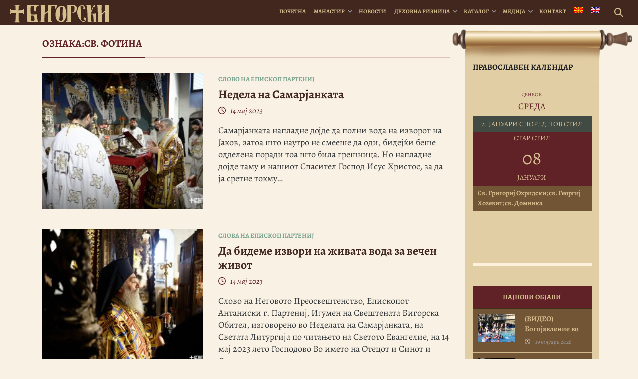

--- FILE ---
content_type: text/html; charset=UTF-8
request_url: https://bigorski.org.mk/oznaka/sveta-fotina/
body_size: 16598
content:
<!DOCTYPE html>
<html lang="mk-MK" prefix="og: https://ogp.me/ns#">
<head>
    <meta charset="UTF-8">
    <meta http-equiv="X-UA-Compatible" content="IE=edge">
    <meta name="viewport" content="width=device-width, initial-scale=1">
    <meta name="mobile-web-app-capable" content="yes">
    <meta name="apple-mobile-web-app-capable" content="yes">
    <meta name="apple-mobile-web-app-title"
          content="† Бигорски манастир - Официјална веб страница на македонскиот Христијански, Православен, Духовен, Благодатен бисер &#8211; Бигорскиот Манастир “Свети Јован Крстител“">
    <!-- Start Favicon-related data -->
    <link rel="apple-touch-icon" sizes="180x180" href="/apple-touch-icon.png">
    <link rel="icon" type="image/png" sizes="32x32" href="/favicon-32x32.png">
    <link rel="icon" type="image/png" sizes="16x16" href="/favicon-16x16.png">
    <link rel="manifest" href="/site.webmanifest">
    <link rel="mask-icon" href="/safari-pinned-tab.svg" color="#5bbad5">
    <meta name="msapplication-TileColor" content="#da532c">
    <meta name="theme-color" content="#ffffff">
    <!-- End Favicon-related data -->
    <link rel="profile" href="http://gmpg.org/xfn/11">
    <link rel="pingback" href="">
    <link rel="stylesheet" type="text/css" media="print" href="https://bigorski.org.mk/wp-content/themes/bigorski/print.css" />
    	<style>img:is([sizes="auto" i], [sizes^="auto," i]) { contain-intrinsic-size: 3000px 1500px }</style>
	<link rel="alternate" hreflang="mk" href="https://bigorski.org.mk/" />
<link rel="alternate" hreflang="en" href="https://bigorski.org.mk/en/" />
<link rel="alternate" hreflang="x-default" href="https://bigorski.org.mk/" />

<!-- Search Engine Optimization by Rank Math - https://rankmath.com/ -->
<title>Св. Фотина | † Бигорски манастир</title>
<meta name="robots" content="follow, noindex"/>
<meta property="og:locale" content="mk_MK" />
<meta property="og:type" content="article" />
<meta property="og:title" content="Св. Фотина | † Бигорски манастир" />
<meta property="og:site_name" content="† Бигорски манастир" />
<meta property="article:publisher" content="https://www.facebook.com/bigorski.manastir/" />
<meta property="fb:app_id" content="221046855358992" />
<meta name="twitter:card" content="summary_large_image" />
<meta name="twitter:title" content="Св. Фотина | † Бигорски манастир" />
<meta name="twitter:label1" content="Items" />
<meta name="twitter:data1" content="6" />
<!-- /Rank Math WordPress SEO plugin -->

<script>(()=>{"use strict";const e=[400,500,600,700,800,900],t=e=>`wprm-min-${e}`,n=e=>`wprm-max-${e}`,s=new Set,o="ResizeObserver"in window,r=o?new ResizeObserver((e=>{for(const t of e)c(t.target)})):null,i=.5/(window.devicePixelRatio||1);function c(s){const o=s.getBoundingClientRect().width||0;for(let r=0;r<e.length;r++){const c=e[r],a=o<=c+i;o>c+i?s.classList.add(t(c)):s.classList.remove(t(c)),a?s.classList.add(n(c)):s.classList.remove(n(c))}}function a(e){s.has(e)||(s.add(e),r&&r.observe(e),c(e))}!function(e=document){e.querySelectorAll(".wprm-recipe").forEach(a)}();if(new MutationObserver((e=>{for(const t of e)for(const e of t.addedNodes)e instanceof Element&&(e.matches?.(".wprm-recipe")&&a(e),e.querySelectorAll?.(".wprm-recipe").forEach(a))})).observe(document.documentElement,{childList:!0,subtree:!0}),!o){let e=0;addEventListener("resize",(()=>{e&&cancelAnimationFrame(e),e=requestAnimationFrame((()=>s.forEach(c)))}),{passive:!0})}})();</script>
<link rel='stylesheet' id='dashicons-css' href='https://bigorski.org.mk/wp-includes/css/dashicons.min.css' type='text/css' media='all' />
<link rel='stylesheet' id='post-views-counter-frontend-css' href='https://bigorski.org.mk/wp-content/plugins/post-views-counter/css/frontend.css' type='text/css' media='all' />
<link rel='stylesheet' id='wp-block-library-css' href='https://bigorski.org.mk/wp-includes/css/dist/block-library/style.min.css' type='text/css' media='all' />
<style id='classic-theme-styles-inline-css' type='text/css'>
/*! This file is auto-generated */
.wp-block-button__link{color:#fff;background-color:#32373c;border-radius:9999px;box-shadow:none;text-decoration:none;padding:calc(.667em + 2px) calc(1.333em + 2px);font-size:1.125em}.wp-block-file__button{background:#32373c;color:#fff;text-decoration:none}
</style>
<style id='document-gallery-document-gallery-block-style-inline-css' type='text/css'>
.document-gallery .document-icon{text-align:center}.document-gallery .document-icon img{border:none;margin:0 auto;max-width:100%;width:89px}.document-gallery .document-icon a{font-size:10px;line-height:12px}.document-gallery .document-icon{margin:5px 0 0}.document-gallery .document-icon .title{display:block;text-align:center}.dg-paginate-wrapper .paginate{text-align:center}.document-gallery .document-icon{box-sizing:border-box;display:inline-block;overflow:hidden;vertical-align:top;width:var(--dg-icon-width)}.document-gallery .document-icon-row{padding:0;text-align:left;width:100%}.document-gallery .descriptions.document-icon-row .document-icon{float:left;max-width:115px;padding:0 3px 0 0;width:auto}.document-gallery .descriptions.document-icon-row{margin-bottom:1em;text-align:inherit;vertical-align:middle}.document-gallery .descriptions.document-icon-row img{max-width:100%;width:65px}.document-gallery .descriptions.document-icon-row:after,.document-gallery .descriptions.document-icon-row:before{content:"";display:table}.document-gallery .descriptions.document-icon-row:after{clear:both}.document-gallery .descriptions.document-icon-row{zoom:1}

</style>
<link rel='stylesheet' id='wprm-public-css' href='https://bigorski.org.mk/wp-content/plugins/wp-recipe-maker/dist/public-legacy.css' type='text/css' media='all' />
<style id='global-styles-inline-css' type='text/css'>
:root{--wp--preset--aspect-ratio--square: 1;--wp--preset--aspect-ratio--4-3: 4/3;--wp--preset--aspect-ratio--3-4: 3/4;--wp--preset--aspect-ratio--3-2: 3/2;--wp--preset--aspect-ratio--2-3: 2/3;--wp--preset--aspect-ratio--16-9: 16/9;--wp--preset--aspect-ratio--9-16: 9/16;--wp--preset--color--black: #000000;--wp--preset--color--cyan-bluish-gray: #abb8c3;--wp--preset--color--white: #ffffff;--wp--preset--color--pale-pink: #f78da7;--wp--preset--color--vivid-red: #cf2e2e;--wp--preset--color--luminous-vivid-orange: #ff6900;--wp--preset--color--luminous-vivid-amber: #fcb900;--wp--preset--color--light-green-cyan: #7bdcb5;--wp--preset--color--vivid-green-cyan: #00d084;--wp--preset--color--pale-cyan-blue: #8ed1fc;--wp--preset--color--vivid-cyan-blue: #0693e3;--wp--preset--color--vivid-purple: #9b51e0;--wp--preset--gradient--vivid-cyan-blue-to-vivid-purple: linear-gradient(135deg,rgba(6,147,227,1) 0%,rgb(155,81,224) 100%);--wp--preset--gradient--light-green-cyan-to-vivid-green-cyan: linear-gradient(135deg,rgb(122,220,180) 0%,rgb(0,208,130) 100%);--wp--preset--gradient--luminous-vivid-amber-to-luminous-vivid-orange: linear-gradient(135deg,rgba(252,185,0,1) 0%,rgba(255,105,0,1) 100%);--wp--preset--gradient--luminous-vivid-orange-to-vivid-red: linear-gradient(135deg,rgba(255,105,0,1) 0%,rgb(207,46,46) 100%);--wp--preset--gradient--very-light-gray-to-cyan-bluish-gray: linear-gradient(135deg,rgb(238,238,238) 0%,rgb(169,184,195) 100%);--wp--preset--gradient--cool-to-warm-spectrum: linear-gradient(135deg,rgb(74,234,220) 0%,rgb(151,120,209) 20%,rgb(207,42,186) 40%,rgb(238,44,130) 60%,rgb(251,105,98) 80%,rgb(254,248,76) 100%);--wp--preset--gradient--blush-light-purple: linear-gradient(135deg,rgb(255,206,236) 0%,rgb(152,150,240) 100%);--wp--preset--gradient--blush-bordeaux: linear-gradient(135deg,rgb(254,205,165) 0%,rgb(254,45,45) 50%,rgb(107,0,62) 100%);--wp--preset--gradient--luminous-dusk: linear-gradient(135deg,rgb(255,203,112) 0%,rgb(199,81,192) 50%,rgb(65,88,208) 100%);--wp--preset--gradient--pale-ocean: linear-gradient(135deg,rgb(255,245,203) 0%,rgb(182,227,212) 50%,rgb(51,167,181) 100%);--wp--preset--gradient--electric-grass: linear-gradient(135deg,rgb(202,248,128) 0%,rgb(113,206,126) 100%);--wp--preset--gradient--midnight: linear-gradient(135deg,rgb(2,3,129) 0%,rgb(40,116,252) 100%);--wp--preset--font-size--small: 13px;--wp--preset--font-size--medium: 20px;--wp--preset--font-size--large: 36px;--wp--preset--font-size--x-large: 42px;--wp--preset--spacing--20: 0.44rem;--wp--preset--spacing--30: 0.67rem;--wp--preset--spacing--40: 1rem;--wp--preset--spacing--50: 1.5rem;--wp--preset--spacing--60: 2.25rem;--wp--preset--spacing--70: 3.38rem;--wp--preset--spacing--80: 5.06rem;--wp--preset--shadow--natural: 6px 6px 9px rgba(0, 0, 0, 0.2);--wp--preset--shadow--deep: 12px 12px 50px rgba(0, 0, 0, 0.4);--wp--preset--shadow--sharp: 6px 6px 0px rgba(0, 0, 0, 0.2);--wp--preset--shadow--outlined: 6px 6px 0px -3px rgba(255, 255, 255, 1), 6px 6px rgba(0, 0, 0, 1);--wp--preset--shadow--crisp: 6px 6px 0px rgba(0, 0, 0, 1);}:where(.is-layout-flex){gap: 0.5em;}:where(.is-layout-grid){gap: 0.5em;}body .is-layout-flex{display: flex;}.is-layout-flex{flex-wrap: wrap;align-items: center;}.is-layout-flex > :is(*, div){margin: 0;}body .is-layout-grid{display: grid;}.is-layout-grid > :is(*, div){margin: 0;}:where(.wp-block-columns.is-layout-flex){gap: 2em;}:where(.wp-block-columns.is-layout-grid){gap: 2em;}:where(.wp-block-post-template.is-layout-flex){gap: 1.25em;}:where(.wp-block-post-template.is-layout-grid){gap: 1.25em;}.has-black-color{color: var(--wp--preset--color--black) !important;}.has-cyan-bluish-gray-color{color: var(--wp--preset--color--cyan-bluish-gray) !important;}.has-white-color{color: var(--wp--preset--color--white) !important;}.has-pale-pink-color{color: var(--wp--preset--color--pale-pink) !important;}.has-vivid-red-color{color: var(--wp--preset--color--vivid-red) !important;}.has-luminous-vivid-orange-color{color: var(--wp--preset--color--luminous-vivid-orange) !important;}.has-luminous-vivid-amber-color{color: var(--wp--preset--color--luminous-vivid-amber) !important;}.has-light-green-cyan-color{color: var(--wp--preset--color--light-green-cyan) !important;}.has-vivid-green-cyan-color{color: var(--wp--preset--color--vivid-green-cyan) !important;}.has-pale-cyan-blue-color{color: var(--wp--preset--color--pale-cyan-blue) !important;}.has-vivid-cyan-blue-color{color: var(--wp--preset--color--vivid-cyan-blue) !important;}.has-vivid-purple-color{color: var(--wp--preset--color--vivid-purple) !important;}.has-black-background-color{background-color: var(--wp--preset--color--black) !important;}.has-cyan-bluish-gray-background-color{background-color: var(--wp--preset--color--cyan-bluish-gray) !important;}.has-white-background-color{background-color: var(--wp--preset--color--white) !important;}.has-pale-pink-background-color{background-color: var(--wp--preset--color--pale-pink) !important;}.has-vivid-red-background-color{background-color: var(--wp--preset--color--vivid-red) !important;}.has-luminous-vivid-orange-background-color{background-color: var(--wp--preset--color--luminous-vivid-orange) !important;}.has-luminous-vivid-amber-background-color{background-color: var(--wp--preset--color--luminous-vivid-amber) !important;}.has-light-green-cyan-background-color{background-color: var(--wp--preset--color--light-green-cyan) !important;}.has-vivid-green-cyan-background-color{background-color: var(--wp--preset--color--vivid-green-cyan) !important;}.has-pale-cyan-blue-background-color{background-color: var(--wp--preset--color--pale-cyan-blue) !important;}.has-vivid-cyan-blue-background-color{background-color: var(--wp--preset--color--vivid-cyan-blue) !important;}.has-vivid-purple-background-color{background-color: var(--wp--preset--color--vivid-purple) !important;}.has-black-border-color{border-color: var(--wp--preset--color--black) !important;}.has-cyan-bluish-gray-border-color{border-color: var(--wp--preset--color--cyan-bluish-gray) !important;}.has-white-border-color{border-color: var(--wp--preset--color--white) !important;}.has-pale-pink-border-color{border-color: var(--wp--preset--color--pale-pink) !important;}.has-vivid-red-border-color{border-color: var(--wp--preset--color--vivid-red) !important;}.has-luminous-vivid-orange-border-color{border-color: var(--wp--preset--color--luminous-vivid-orange) !important;}.has-luminous-vivid-amber-border-color{border-color: var(--wp--preset--color--luminous-vivid-amber) !important;}.has-light-green-cyan-border-color{border-color: var(--wp--preset--color--light-green-cyan) !important;}.has-vivid-green-cyan-border-color{border-color: var(--wp--preset--color--vivid-green-cyan) !important;}.has-pale-cyan-blue-border-color{border-color: var(--wp--preset--color--pale-cyan-blue) !important;}.has-vivid-cyan-blue-border-color{border-color: var(--wp--preset--color--vivid-cyan-blue) !important;}.has-vivid-purple-border-color{border-color: var(--wp--preset--color--vivid-purple) !important;}.has-vivid-cyan-blue-to-vivid-purple-gradient-background{background: var(--wp--preset--gradient--vivid-cyan-blue-to-vivid-purple) !important;}.has-light-green-cyan-to-vivid-green-cyan-gradient-background{background: var(--wp--preset--gradient--light-green-cyan-to-vivid-green-cyan) !important;}.has-luminous-vivid-amber-to-luminous-vivid-orange-gradient-background{background: var(--wp--preset--gradient--luminous-vivid-amber-to-luminous-vivid-orange) !important;}.has-luminous-vivid-orange-to-vivid-red-gradient-background{background: var(--wp--preset--gradient--luminous-vivid-orange-to-vivid-red) !important;}.has-very-light-gray-to-cyan-bluish-gray-gradient-background{background: var(--wp--preset--gradient--very-light-gray-to-cyan-bluish-gray) !important;}.has-cool-to-warm-spectrum-gradient-background{background: var(--wp--preset--gradient--cool-to-warm-spectrum) !important;}.has-blush-light-purple-gradient-background{background: var(--wp--preset--gradient--blush-light-purple) !important;}.has-blush-bordeaux-gradient-background{background: var(--wp--preset--gradient--blush-bordeaux) !important;}.has-luminous-dusk-gradient-background{background: var(--wp--preset--gradient--luminous-dusk) !important;}.has-pale-ocean-gradient-background{background: var(--wp--preset--gradient--pale-ocean) !important;}.has-electric-grass-gradient-background{background: var(--wp--preset--gradient--electric-grass) !important;}.has-midnight-gradient-background{background: var(--wp--preset--gradient--midnight) !important;}.has-small-font-size{font-size: var(--wp--preset--font-size--small) !important;}.has-medium-font-size{font-size: var(--wp--preset--font-size--medium) !important;}.has-large-font-size{font-size: var(--wp--preset--font-size--large) !important;}.has-x-large-font-size{font-size: var(--wp--preset--font-size--x-large) !important;}
:where(.wp-block-post-template.is-layout-flex){gap: 1.25em;}:where(.wp-block-post-template.is-layout-grid){gap: 1.25em;}
:where(.wp-block-columns.is-layout-flex){gap: 2em;}:where(.wp-block-columns.is-layout-grid){gap: 2em;}
:root :where(.wp-block-pullquote){font-size: 1.5em;line-height: 1.6;}
</style>
<link rel='stylesheet' id='document-gallery-css' href='https://bigorski.org.mk/wp-content/plugins/document-gallery/src/assets/css/style.min.css' type='text/css' media='all' />
<link rel='stylesheet' id='wprm-template-css' href='https://bigorski.org.mk/wp-content/plugins/wp-recipe-maker/templates/recipe/legacy/simple/simple.min.css' type='text/css' media='all' />
<link rel='stylesheet' id='wpml-menu-item-0-css' href='https://bigorski.org.mk/wp-content/plugins/sitepress-multilingual-cms/templates/language-switchers/menu-item/style.min.css' type='text/css' media='all' />
<link rel='stylesheet' id='bigorskiplugins-css' href='https://bigorski.org.mk/wp-content/themes/bigorski/css/bigorski.plugins.min.css' type='text/css' media='all' />
<link rel='stylesheet' id='bigorski-styles-css' href='https://bigorski.org.mk/wp-content/themes/bigorski/css/theme.min.css' type='text/css' media='all' />
<style type="text/css">.document-gallery .document-icon img {
    width: 220px;
}

.document-gallery .document-icon .title {
   font-size: 15px;
   padding:10px;
}</style>
		<script type="text/javascript">
			ajaxurl = typeof(ajaxurl) !== 'string' ? 'https://bigorski.org.mk/wp-admin/admin-ajax.php' : ajaxurl;
		</script>
		<script type="text/javascript" id="wpml-cookie-js-extra">
/* <![CDATA[ */
var wpml_cookies = {"wp-wpml_current_language":{"value":"mk","expires":1,"path":"\/"}};
var wpml_cookies = {"wp-wpml_current_language":{"value":"mk","expires":1,"path":"\/"}};
/* ]]> */
</script>
<script type="text/javascript" src="https://bigorski.org.mk/wp-content/plugins/sitepress-multilingual-cms/res/js/cookies/language-cookie.js" id="wpml-cookie-js" defer="defer" data-wp-strategy="defer"></script>
<script type="text/javascript" src="https://bigorski.org.mk/wp-includes/js/jquery/jquery.min.js" id="jquery-core-js"></script>
<script type="text/javascript" src="https://bigorski.org.mk/wp-includes/js/jquery/jquery-migrate.min.js" id="jquery-migrate-js"></script>
<link rel="https://api.w.org/" href="https://bigorski.org.mk/wp-json/" /><link rel="alternate" title="JSON" type="application/json" href="https://bigorski.org.mk/wp-json/wp/v2/tags/2034" /><meta name="generator" content="WPML ver:4.8.6 stt:49,1,13,34;" />
<style type="text/css"> html body .wprm-recipe-container { color: #333333; } html body .wprm-recipe-container a.wprm-recipe-print { color: #333333; } html body .wprm-recipe-container a.wprm-recipe-print:hover { color: #333333; } html body .wprm-recipe-container .wprm-recipe { background-color: #ffffff; } html body .wprm-recipe-container .wprm-recipe { border-color: #aaaaaa; } html body .wprm-recipe-container .wprm-recipe-tastefully-simple .wprm-recipe-time-container { border-color: #aaaaaa; } html body .wprm-recipe-container .wprm-recipe .wprm-color-border { border-color: #aaaaaa; } html body .wprm-recipe-container a { color: #3498db; } html body .wprm-recipe-container .wprm-recipe-tastefully-simple .wprm-recipe-name { color: #000000; } html body .wprm-recipe-container .wprm-recipe-tastefully-simple .wprm-recipe-header { color: #000000; } html body .wprm-recipe-container h1 { color: #000000; } html body .wprm-recipe-container h2 { color: #000000; } html body .wprm-recipe-container h3 { color: #000000; } html body .wprm-recipe-container h4 { color: #000000; } html body .wprm-recipe-container h5 { color: #000000; } html body .wprm-recipe-container h6 { color: #000000; } html body .wprm-recipe-container svg path { fill: #343434; } html body .wprm-recipe-container svg rect { fill: #343434; } html body .wprm-recipe-container svg polygon { stroke: #343434; } html body .wprm-recipe-container .wprm-rating-star-full svg polygon { fill: #343434; } html body .wprm-recipe-container .wprm-recipe .wprm-color-accent { background-color: #2c3e50; } html body .wprm-recipe-container .wprm-recipe .wprm-color-accent { color: #ffffff; } html body .wprm-recipe-container .wprm-recipe .wprm-color-accent a.wprm-recipe-print { color: #ffffff; } html body .wprm-recipe-container .wprm-recipe .wprm-color-accent a.wprm-recipe-print:hover { color: #ffffff; } html body .wprm-recipe-container .wprm-recipe-colorful .wprm-recipe-header { background-color: #2c3e50; } html body .wprm-recipe-container .wprm-recipe-colorful .wprm-recipe-header { color: #ffffff; } html body .wprm-recipe-container .wprm-recipe-colorful .wprm-recipe-meta > div { background-color: #3498db; } html body .wprm-recipe-container .wprm-recipe-colorful .wprm-recipe-meta > div { color: #ffffff; } html body .wprm-recipe-container .wprm-recipe-colorful .wprm-recipe-meta > div a.wprm-recipe-print { color: #ffffff; } html body .wprm-recipe-container .wprm-recipe-colorful .wprm-recipe-meta > div a.wprm-recipe-print:hover { color: #ffffff; } .wprm-rating-star svg polygon { stroke: #343434; } .wprm-rating-star.wprm-rating-star-full svg polygon { fill: #343434; } html body .wprm-recipe-container .wprm-recipe-instruction-image { text-align: left; } html body .wprm-recipe-container li.wprm-recipe-ingredient { list-style-type: disc; } html body .wprm-recipe-container li.wprm-recipe-instruction { list-style-type: decimal; } .tippy-box[data-theme~="wprm"] { background-color: #333333; color: #FFFFFF; } .tippy-box[data-theme~="wprm"][data-placement^="top"] > .tippy-arrow::before { border-top-color: #333333; } .tippy-box[data-theme~="wprm"][data-placement^="bottom"] > .tippy-arrow::before { border-bottom-color: #333333; } .tippy-box[data-theme~="wprm"][data-placement^="left"] > .tippy-arrow::before { border-left-color: #333333; } .tippy-box[data-theme~="wprm"][data-placement^="right"] > .tippy-arrow::before { border-right-color: #333333; } .tippy-box[data-theme~="wprm"] a { color: #FFFFFF; } .wprm-comment-rating svg { width: 18px !important; height: 18px !important; } img.wprm-comment-rating { width: 90px !important; height: 18px !important; } body { --comment-rating-star-color: #343434; } body { --wprm-popup-font-size: 16px; } body { --wprm-popup-background: #ffffff; } body { --wprm-popup-title: #000000; } body { --wprm-popup-content: #444444; } body { --wprm-popup-button-background: #444444; } body { --wprm-popup-button-text: #ffffff; } body { --wprm-popup-accent: #747B2D; }html body .wprm-recipe-container .wprm-recipe {
    background-color: transparent;
}

.wprm-recipe-simple h2.wprm-recipe-name{visibility:hidden; display:none;}

html body .wprm-recipe-container .wprm-recipe {
    border: none;
}
.wprm-recipe-buttons {visibility:hidden; display:none;}</style><style type="text/css">.wprm-glossary-term {color: #5A822B;text-decoration: underline;cursor: help;}</style><script type="application/ld+json">{
  "@context": "https://schema.org",
  "@graph": [
    {
      "@type": "Organization",
      "@id": "https://bigorski.org.mk/#organization",
      "name": "Бигорски Манастир Св. Јован Крстител",
      "url": "https://bigorski.org.mk/",
      "foundingDate": "1020",
      "foundingLocation": "Река, Македонија",
      "email": "info@bigorski.org.mk",
      "logo": {
        "@type": "ImageObject",
        "url": "https://bigorski.org.mk/wp-content/uploads/2022/11/bigorski-logo-websiteseo.jpg",
        "width": 600,
        "height": 600
      },
      "image": {
        "@type": "ImageObject",
        "url": "https://bigorski.org.mk/wp-content/uploads/2023/11/bigorski-monastery-in-winter-2023-2024.jpg",
        "width": 1600,
        "height": 1067
      },
      "sameAs": [
        "https://www.facebook.com/bigorski.manastir",
        "https://www.instagram.com/bigorskimanastir",
        "https://www.youtube.com/c/BigorskiManastirOfficial",
        "https://x.com/bigorski_m",
        "https://vimeo.com/user4176072",
        "https://mk.wikipedia.org/wiki/Бигорски_манастир"
      ],
      "address": {
        "@type": "PostalAddress",
        "streetAddress": "Mavrovo i Rostushe",
        "addressLocality": "Rostuse",
        "addressRegion": "Mavrovo",
        "postalCode": "1254",
        "addressCountry": "MK"
      },
      "location": {
        "@type": "Place",
        "geo": {
          "@type": "GeoCoordinates",
          "latitude": 41.6212682,
          "longitude": 20.6088584
        },
        "hasMap": "https://www.google.com/maps/search/?api=1&query=41.6212682,20.6088584"
      },
      "founder": [
        {
          "@type": "Person",
          "name": "Свети Јован Дебранин",
          "description": "Прв ктитор на Бигорскиот Манастир и Прв Охридски Архиепископ"
        },
        {
          "@type": "Person",
          "name": "Игумен Митрофан",
          "description": "Обновител на манастирската црква во 1807 година"
        }
      ],
      "employee": {
        "@type": "Person",
        "name": "Епископ Партениј",
        "jobTitle": "Игумен на Бигорскиот Манастир",
        "sameAs": "https://bigorski.org.mk/igumen/biografija"
      }
    },
    {
      "@type": "WebSite",
      "@id": "https://bigorski.org.mk/#website",
      "url": "https://bigorski.org.mk",
      "name": "Бигорски Манастир",
      "inLanguage": "mk-MK",
      "publisher": {
        "@id": "https://bigorski.org.mk/#organization"
      },
      "potentialAction": {
        "@type": "SearchAction",
        "target": "https://bigorski.org.mk/?s={search_term_string}",
        "query-input": "required name=search_term_string"
      }
    }
  ]
}
</script>
<link rel="icon" href="https://bigorski.org.mk/wp-content/uploads/2017/07/cropped-favicon-32x32.png" sizes="32x32" />
<link rel="icon" href="https://bigorski.org.mk/wp-content/uploads/2017/07/cropped-favicon-192x192.png" sizes="192x192" />
<link rel="apple-touch-icon" href="https://bigorski.org.mk/wp-content/uploads/2017/07/cropped-favicon-180x180.png" />
<meta name="msapplication-TileImage" content="https://bigorski.org.mk/wp-content/uploads/2017/07/cropped-favicon-270x270.png" />
    <script src='https://www.google.com/recaptcha/api.js' async defer></script>
        <script async src="https://www.googletagmanager.com/gtag/js?id=G-6YPBB53E7W"></script>
        
        <script>
        
        window.dataLayer = window.dataLayer || [];
        
        function gtag(){dataLayer.push(arguments);}
        
        gtag('js', new Date());
        
        gtag('config', 'G-6YPBB53E7W');
        
    </script>
</head>

<body class="archive tag-sveta-fotina tag-2034 wp-custom-logo wp-embed-responsive wp-theme-bigorski hfeed">
<div id="fb-root"></div>
<script>(function(d, s, id) {
        var js, fjs = d.getElementsByTagName(s)[0];
        if (d.getElementById(id)) return;
        js = d.createElement(s); js.id = id;
        js.src = 'https://connect.facebook.net/' + "mk_MK" + '/sdk.js#xfbml=1&version=v3.0';
        fjs.parentNode.insertBefore(js, fjs);
    }(document, 'script', 'facebook-jssdk'));</script>

<div class="hfeed site" id="page">

    <!-- ******************* The Navbar Area ******************* -->
    <div class="wrapper-fluid wrapper-navbar" id="wrapper-navbar">

        <a class="skip-link screen-reader-text sr-only" href="#content">Skip to content</a>

        <nav class="navbar navbar-dark bg-inverse site-navigation navbar-fixed-top" itemscope="itemscope"
             itemtype="http://schema.org/SiteNavigationElement"> <!-- add this later: navbar-fixed-top -->

            <div class="container-fluid" >

                <div class="navbar-header">

                    <!-- .navbar-toggle is used as the toggle for collapsed navbar content -->
                    <button class="navbar-toggler hidden-md-up pull-right" type="button" data-toggle="collapse"
                            data-target=".exCollapsingNavbar" aria-controls="exCollapsingNavbar" aria-expanded="false"
                            aria-label="Toggle navigation"></button>

                    <a class="navbar-kalendar hidden-md-up pull-right" href="https://bigorski.org.mk/kalendar"><i class="kalendar-icon"></i></a>
                                                                                
                    <!-- Site title or logo as branding in the menu -->
                                            <div itemscope itemtype="http://schema.org/Organization">
                            <a href="https://bigorski.org.mk/" class="navbar-brand custom-logo-link" rel="home" itemprop="url" title="† Бигорски манастир">
                                <img src="https://bigorski.org.mk/wp-content/themes/bigorski/assets/images/logo/logo_mk.svg" class="img-responsive" itemprop="logo"/>
                            </a>
                        </div>
                     <!-- end custom logo -->

                </div> <!-- .navbar-header -->

                <div id="exCollapsingNavbar" class="collapse navbar-collapse navbar-toggleable-sm exCollapsingNavbar">
                    <!-- Menu Fixed Container -->
<div class="menu-button">
	<button class="submit btn btn-primary float-md-right .open-menu" id="search-hover">
			<i class="fa fa-search"></i>
	</button>
</div>                    <!-- The WordPress Menu goes here -->
                    <ul id="main-menu" class="nav navbar-nav float-xs-left float-md-right"><li id="menu-item-3687" class="menu-item menu-item-type-post_type menu-item-object-page menu-item-home nav-item menu-item-3687"><a href="https://bigorski.org.mk/" class="nav-link">Почетна</a></li>
<li id="menu-item-122" class="menu-item menu-item-type-post_type menu-item-object-page menu-item-has-children nav-item menu-item-122 dropdown"><a href="#" data-toggle="dropdown" class="nav-link dropdown-toggle">Манастир <span class="caret"></span></a>
<ul class=" dropdown-menu" role="menu">
	<li id="menu-item-29" class="menu-item menu-item-type-post_type menu-item-object-page menu-item-has-children nav-item menu-item-29 dropdown-submenu"><a href="#" data-toggle="dropdown" class="nav-link nolink">За манастирот</a>
	<ul class=" dropdown-menu" role="menu">
		<li id="menu-item-23" class="menu-item menu-item-type-post_type menu-item-object-page nav-item menu-item-23"><a href="https://bigorski.org.mk/za-manastirot/istorija/" class="nav-link">Историја</a></li>
		<li id="menu-item-22" class="menu-item menu-item-type-post_type menu-item-object-page nav-item menu-item-22"><a href="https://bigorski.org.mk/za-manastirot/arhitektura/" class="nav-link">Архитектура</a></li>
		<li id="menu-item-28" class="menu-item menu-item-type-post_type menu-item-object-page nav-item menu-item-28"><a href="https://bigorski.org.mk/za-manastirot/svetinji/" class="nav-link">Светињи</a></li>
		<li id="menu-item-81667" class="menu-item menu-item-type-post_type_archive menu-item-object-chuda nav-item menu-item-81667"><a href="https://bigorski.org.mk/chuda/" class="nav-link">Чуда на Свети Јован</a></li>
	</ul>
</li>
	<li id="menu-item-35" class="menu-item menu-item-type-post_type menu-item-object-page nav-item menu-item-35"><a href="https://bigorski.org.mk/mitropolit/" class="nav-link">Митрополит</a></li>
	<li id="menu-item-34" class="menu-item menu-item-type-post_type menu-item-object-page menu-item-has-children nav-item menu-item-34 dropdown-submenu"><a href="#" data-toggle="dropdown" class="nav-link nolink">Игумен</a>
	<ul class=" dropdown-menu" role="menu">
		<li id="menu-item-137" class="menu-item menu-item-type-post_type menu-item-object-page nav-item menu-item-137"><a href="https://bigorski.org.mk/igumen/biografija/" class="nav-link">Биографија</a></li>
		<li id="menu-item-66836" class="menu-item menu-item-type-taxonomy menu-item-object-category_slova nav-item menu-item-66836"><a href="https://bigorski.org.mk/slova/episkop-partenij/" class="nav-link">Слова</a></li>
		<li id="menu-item-776" class="menu-item menu-item-type-post_type_archive menu-item-object-intervjua nav-item menu-item-776"><a href="https://bigorski.org.mk/intervjua/" class="nav-link">Интервјуа и изјави</a></li>
		<li id="menu-item-2362" class="menu-item menu-item-type-post_type menu-item-object-page nav-item menu-item-2362"><a href="https://bigorski.org.mk/igumen/stari-igumeni/" class="nav-link">Бигорските стари игумени</a></li>
	</ul>
</li>
	<li id="menu-item-131" class="menu-item menu-item-type-post_type menu-item-object-page menu-item-has-children nav-item menu-item-131 dropdown-submenu"><a href="#" data-toggle="dropdown" class="nav-link nolink">Мисија</a>
	<ul class=" dropdown-menu" role="menu">
		<li id="menu-item-151" class="menu-item menu-item-type-post_type menu-item-object-page nav-item menu-item-151"><a href="https://bigorski.org.mk/misija/opshto/" class="nav-link">Општо</a></li>
		<li id="menu-item-149" class="menu-item menu-item-type-post_type menu-item-object-page nav-item menu-item-149"><a href="https://bigorski.org.mk/misija/lechenje/" class="nav-link">Лечење</a></li>
		<li id="menu-item-150" class="menu-item menu-item-type-post_type menu-item-object-page nav-item menu-item-150"><a href="https://bigorski.org.mk/misija/milosrdna-dejnost/" class="nav-link">Милосрдна дејност</a></li>
		<li id="menu-item-148" class="menu-item menu-item-type-post_type menu-item-object-page nav-item menu-item-148"><a href="https://bigorski.org.mk/misija/letni-kampovi/" class="nav-link">Летни кампови</a></li>
		<li id="menu-item-147" class="menu-item menu-item-type-post_type menu-item-object-page nav-item menu-item-147"><a href="https://bigorski.org.mk/misija/koncerti/" class="nav-link">Концерти</a></li>
	</ul>
</li>
	<li id="menu-item-123" class="menu-item menu-item-type-post_type menu-item-object-page menu-item-has-children nav-item menu-item-123 dropdown-submenu"><a href="#" data-toggle="dropdown" class="nav-link nolink">Метоси и скитови</a>
	<ul class=" dropdown-menu" role="menu">
		<li id="menu-item-144" class="menu-item menu-item-type-post_type menu-item-object-page nav-item menu-item-144"><a href="https://bigorski.org.mk/metosi-skitovi/rajchica/" class="nav-link">Рајчица</a></li>
		<li id="menu-item-146" class="menu-item menu-item-type-post_type menu-item-object-page nav-item menu-item-146"><a href="https://bigorski.org.mk/metosi-skitovi/trebishte/" class="nav-link">Требиште</a></li>
		<li id="menu-item-145" class="menu-item menu-item-type-post_type menu-item-object-page nav-item menu-item-145"><a href="https://bigorski.org.mk/metosi-skitovi/sarovski/" class="nav-link">Саровски</a></li>
		<li id="menu-item-141" class="menu-item menu-item-type-post_type menu-item-object-page nav-item menu-item-141"><a href="https://bigorski.org.mk/metosi-skitovi/bitushe/" class="nav-link">Битуше</a></li>
		<li id="menu-item-142" class="menu-item menu-item-type-post_type menu-item-object-page nav-item menu-item-142"><a href="https://bigorski.org.mk/metosi-skitovi/manastirec/" class="nav-link">Манастирец</a></li>
		<li id="menu-item-143" class="menu-item menu-item-type-post_type menu-item-object-page nav-item menu-item-143"><a href="https://bigorski.org.mk/metosi-skitovi/nebregovo/" class="nav-link">Небрегово</a></li>
	</ul>
</li>
	<li id="menu-item-136" class="menu-item menu-item-type-post_type menu-item-object-page nav-item menu-item-136"><a href="https://bigorski.org.mk/monashko-sekojdnevie/" class="nav-link">Монашко секојдневие</a></li>
	<li id="menu-item-1182" class="menu-item menu-item-type-post_type_archive menu-item-object-recepti nav-item menu-item-1182"><a href="https://bigorski.org.mk/magernica/" class="nav-link">Магерница</a></li>
</ul>
</li>
<li id="menu-item-115" class="menu-item menu-item-type-post_type menu-item-object-page nav-item menu-item-115"><a href="https://bigorski.org.mk/novosti/" class="nav-link">Новости</a></li>
<li id="menu-item-110" class="menu-item menu-item-type-post_type menu-item-object-page menu-item-has-children nav-item menu-item-110 dropdown"><a href="#" data-toggle="dropdown" class="nav-link dropdown-toggle">Духовна ризница <span class="caret"></span></a>
<ul class=" dropdown-menu" role="menu">
	<li id="menu-item-168" class="menu-item menu-item-type-post_type menu-item-object-page nav-item menu-item-168"><a href="https://bigorski.org.mk/duhovna-riznica/knigi-za-simnuvanje/" class="nav-link">Книги за симнување</a></li>
	<li id="menu-item-81739" class="menu-item menu-item-type-post_type_archive menu-item-object-chuda nav-item menu-item-81739"><a href="https://bigorski.org.mk/chuda/" class="nav-link">Чуда на Свети Јован</a></li>
	<li id="menu-item-79930" class="menu-item menu-item-type-taxonomy menu-item-object-category_slova nav-item menu-item-79930"><a href="https://bigorski.org.mk/slova/episkop-partenij/" class="nav-link">Слова на епископ Партениј</a></li>
	<li id="menu-item-7910" class="menu-item menu-item-type-post_type_archive menu-item-object-katehizis nav-item menu-item-7910"><a href="https://bigorski.org.mk/katehizis/" class="nav-link">Катехизис</a></li>
	<li id="menu-item-781" class="menu-item menu-item-type-taxonomy menu-item-object-category_slova nav-item menu-item-781"><a href="https://bigorski.org.mk/slova/pouchni/" class="nav-link">Поучни слова</a></li>
	<li id="menu-item-106635" class="menu-item menu-item-type-taxonomy menu-item-object-category_slova nav-item menu-item-106635"><a href="https://bigorski.org.mk/slova/poslanija/" class="nav-link">Посланија</a></li>
	<li id="menu-item-7913" class="menu-item menu-item-type-post_type_archive menu-item-object-etika nav-item menu-item-7913"><a href="https://bigorski.org.mk/etika/" class="nav-link">Христијанска етика</a></li>
	<li id="menu-item-838" class="menu-item menu-item-type-post_type_archive menu-item-object-istoriski_temi nav-item menu-item-838"><a href="https://bigorski.org.mk/istoriski-temi/" class="nav-link">Историски теми</a></li>
	<li id="menu-item-7911" class="menu-item menu-item-type-post_type_archive menu-item-object-stavovi nav-item menu-item-7911"><a href="https://bigorski.org.mk/stavovi/" class="nav-link">Ставови</a></li>
	<li id="menu-item-58509" class="menu-item menu-item-type-post_type_archive menu-item-object-kolumni nav-item menu-item-58509"><a href="https://bigorski.org.mk/kolumni/" class="nav-link">Колумни</a></li>
	<li id="menu-item-780" class="menu-item menu-item-type-post_type_archive menu-item-object-detsko_katche nav-item menu-item-780"><a href="https://bigorski.org.mk/detsko-katche/" class="nav-link">Детско катче</a></li>
</ul>
</li>
<li id="menu-item-109" class="menu-item menu-item-type-post_type menu-item-object-page menu-item-has-children nav-item menu-item-109 dropdown"><a href="#" data-toggle="dropdown" class="nav-link dropdown-toggle">Каталог <span class="caret"></span></a>
<ul class=" dropdown-menu" role="menu">
	<li id="menu-item-14463" class="menu-item menu-item-type-post_type menu-item-object-page nav-item menu-item-14463"><a href="https://bigorski.org.mk/katalog/mitri/" class="nav-link">Митри</a></li>
	<li id="menu-item-14462" class="menu-item menu-item-type-post_type menu-item-object-page nav-item menu-item-14462"><a href="https://bigorski.org.mk/katalog/ikoni/" class="nav-link">Икони</a></li>
</ul>
</li>
<li id="menu-item-3788" class="menu-item menu-item-type-post_type_archive menu-item-object-medija menu-item-has-children nav-item menu-item-3788 dropdown"><a href="#" data-toggle="dropdown" class="nav-link dropdown-toggle">Медија <span class="caret"></span></a>
<ul class=" dropdown-menu" role="menu">
	<li id="menu-item-3791" class="menu-item menu-item-type-taxonomy menu-item-object-category_medija nav-item menu-item-3791"><a href="https://bigorski.org.mk/medija/foto/" class="nav-link">Фотогалерии</a></li>
	<li id="menu-item-3789" class="menu-item menu-item-type-taxonomy menu-item-object-category_medija nav-item menu-item-3789"><a href="https://bigorski.org.mk/medija/audio/" class="nav-link">Аудио</a></li>
	<li id="menu-item-28886" class="menu-item menu-item-type-taxonomy menu-item-object-category_medija nav-item menu-item-28886"><a href="https://bigorski.org.mk/medija/video/" class="nav-link">Видео</a></li>
</ul>
</li>
<li id="menu-item-107" class="menu-item menu-item-type-post_type menu-item-object-page nav-item menu-item-107"><a href="https://bigorski.org.mk/kontakt/" class="nav-link">Контакт</a></li>
<li id="menu-item-wpml-ls-2-mk" class="menu-item wpml-ls-slot-2 wpml-ls-item wpml-ls-item-mk wpml-ls-current-language wpml-ls-menu-item wpml-ls-first-item menu-item-type-wpml_ls_menu_item menu-item-object-wpml_ls_menu_item nav-item menu-item-wpml-ls-2-mk"><a title="
                                    &lt;img
            class=&quot;wpml-ls-flag&quot;
            src=&quot;https://bigorski.org.mk/wp-content/plugins/sitepress-multilingual-cms/res/flags/mk.png&quot;
            alt=&quot;македонски&quot;
            width=18
            height=12
    /&gt;" href="https://bigorski.org.mk/" class="nav-link" role="menuitem"><img
            class="wpml-ls-flag"
            src="https://bigorski.org.mk/wp-content/plugins/sitepress-multilingual-cms/res/flags/mk.png"
            alt="македонски"
            width=18
            height=12
    /></a></li>
<li id="menu-item-wpml-ls-2-en" class="menu-item wpml-ls-slot-2 wpml-ls-item wpml-ls-item-en wpml-ls-menu-item wpml-ls-last-item menu-item-type-wpml_ls_menu_item menu-item-object-wpml_ls_menu_item nav-item menu-item-wpml-ls-2-en"><a title="
                                    &lt;img
            class=&quot;wpml-ls-flag&quot;
            src=&quot;https://bigorski.org.mk/wp-content/plugins/sitepress-multilingual-cms/res/flags/en.png&quot;
            alt=&quot;English&quot;
            width=18
            height=12
    /&gt;" href="https://bigorski.org.mk/en/" class="nav-link" aria-label="Switch to English" role="menuitem"><img
            class="wpml-ls-flag"
            src="https://bigorski.org.mk/wp-content/plugins/sitepress-multilingual-cms/res/flags/en.png"
            alt="English"
            width=18
            height=12
    /></a></li>
</ul>
                    <div class="search-content">

                        <form method="get" id="searchform" action="https://bigorski.org.mk/" role="search" class="form-inline hidden-md-up"><!--   float-md-right"> -->
                            <input class="field form-control" id="s" name="s" type="text" placeholder="Пребарувај">

                            <div class="menu-button">

                                <button class="submit btn btn-primary" id="searchsubmit" type="submit"><i class="fa fa-search"></i></button>

                            </div>

                        </form>
                    </div>

                </div> <!-- .collapse -->

            </div> <!-- .container -->

        </nav><!-- .site-navigation -->

    </div><!-- .wrapper-navbar end -->
<div class="wrapper" id="page-bigorski-wrapper">

    <div class="container-fluid" id="content" tabindex="-1">

        <section class="page-block-wrapper row">

            
            <div class="col-md-12 col-lg-9 content-area" id="primary">

                <main class="site-main" id="main" role="main">

                    <!-- block content -->
                    <div class="block-content2">

                        <!-- article box -->
                        <div class="article-box">

                            
                                <div class="title-section">
                                    <h2><span>Ознака:Св. Фотина</span></h2>
                                </div>

                                
                                    <div class="news-post article-post">
                                        <div class="row">
                                            <div class="col-xs-5">
                                                <div class="post-gallery">
                                                    <a href="https://bigorski.org.mk/vesti/bogosluzhbi/nedela-na-samarjankata-2023/">
                                                                                                                    <img width="260" height="220" src="https://bigorski.org.mk/wp-content/uploads/2023/05/nedela-na-samarjankata-2023-026-260x220.jpg" class="attachment-bigorski-category-thumb size-bigorski-category-thumb wp-post-image" alt="" decoding="async" loading="lazy" srcset="https://bigorski.org.mk/wp-content/uploads/2023/05/nedela-na-samarjankata-2023-026-260x220.jpg 260w, https://bigorski.org.mk/wp-content/uploads/2023/05/nedela-na-samarjankata-2023-026-100x85.jpg 100w" sizes="auto, (max-width: 260px) 100vw, 260px" />                                                                                                            </a>
                                                </div>
                                            </div>
                                            <div class="col-xs-7">
                                                <div class="post-content">
                                                                                                                    <a href="slovo-na-episkop-partenij">Слово на Епископ Партениј</a>
                                                                                                                <h2><a href="https://bigorski.org.mk/vesti/bogosluzhbi/nedela-na-samarjankata-2023/" rel="bookmark" title="Недела на Самарјанката">Недела на Самарјанката</a></h2>
                                                    <ul class="post-tags">
                                                        <li><i class="fa fa-clock-o"></i>14 мај 2023</li>
                                                    </ul>
                                                    <p class="hidden-sm-down">Самарјанката напладне дојде да полни вода на изворот на Јаков, затоа што наутро не смееше да оди, бидејќи беше одделена поради тоа што била грешница. Но напладне дојде таму и нашиот Спасител Господ Исус Христос, за да ја сретне токму&hellip;</p>
                                                </div>
                                            </div>
                                        </div>
                                    </div>

                                
                                    <div class="news-post article-post">
                                        <div class="row">
                                            <div class="col-xs-5">
                                                <div class="post-gallery">
                                                    <a href="https://bigorski.org.mk/slova/episkop-partenij/da-bideme-izvori-na-zhivata-voda-za-vechen-zhivot/">
                                                                                                                    <img width="260" height="220" src="https://bigorski.org.mk/wp-content/uploads/2023/05/nedela-na-samarjankata-2023-016-260x220.jpg" class="attachment-bigorski-category-thumb size-bigorski-category-thumb wp-post-image" alt="" decoding="async" loading="lazy" srcset="https://bigorski.org.mk/wp-content/uploads/2023/05/nedela-na-samarjankata-2023-016-260x220.jpg 260w, https://bigorski.org.mk/wp-content/uploads/2023/05/nedela-na-samarjankata-2023-016-100x85.jpg 100w" sizes="auto, (max-width: 260px) 100vw, 260px" />                                                                                                            </a>
                                                </div>
                                            </div>
                                            <div class="col-xs-7">
                                                <div class="post-content">
                                                                                                                        <a href="https://bigorski.org.mk/slova/episkop-partenij/">Слова на епископ Партениј</a>
                                                                                                                    <h2><a href="https://bigorski.org.mk/slova/episkop-partenij/da-bideme-izvori-na-zhivata-voda-za-vechen-zhivot/" rel="bookmark" title="Да бидеме извори на живата вода за вечен живот">Да бидеме извори на живата вода за вечен живот</a></h2>
                                                    <ul class="post-tags">
                                                        <li><i class="fa fa-clock-o"></i>14 мај 2023</li>
                                                    </ul>
                                                    <p class="hidden-sm-down">Слово на Неговото Преосвештенство, Епископот Антаниски г. Партениј, Игумен на Свештената Бигорска Обител, изговорено во Неделата на Самарјанката, на Светата Литургија по читањето на Светото Евангелие, на 14 мај 2023 лето Господово Во името на Отецот и Синот и Светиот&hellip;</p>
                                                </div>
                                            </div>
                                        </div>
                                    </div>

                                
                                    <div class="news-post article-post">
                                        <div class="row">
                                            <div class="col-xs-5">
                                                <div class="post-gallery">
                                                    <a href="https://bigorski.org.mk/vesti/bogosluzhbi/nedela-na-samarjankata-vo-vraneshtica/">
                                                                                                                    <img width="260" height="220" src="https://bigorski.org.mk/wp-content/uploads/2022/05/nedela-na-samarjankata-vo-vraneshtica-2022-005-260x220.jpg" class="attachment-bigorski-category-thumb size-bigorski-category-thumb wp-post-image" alt="" decoding="async" loading="lazy" srcset="https://bigorski.org.mk/wp-content/uploads/2022/05/nedela-na-samarjankata-vo-vraneshtica-2022-005-260x220.jpg 260w, https://bigorski.org.mk/wp-content/uploads/2022/05/nedela-na-samarjankata-vo-vraneshtica-2022-005-100x85.jpg 100w" sizes="auto, (max-width: 260px) 100vw, 260px" />                                                                                                            </a>
                                                </div>
                                            </div>
                                            <div class="col-xs-7">
                                                <div class="post-content">
                                                                                                                    <a href="slovo-na-episkop-partenij">Слово на Епископ Партениј</a>
                                                                                                                <h2><a href="https://bigorski.org.mk/vesti/bogosluzhbi/nedela-na-samarjankata-vo-vraneshtica/" rel="bookmark" title="Недела на Самарјанката во Вранештица">Недела на Самарјанката во Вранештица</a></h2>
                                                    <ul class="post-tags">
                                                        <li><i class="fa fa-clock-o"></i>22 мај 2022</li>
                                                    </ul>
                                                    <p class="hidden-sm-down">Благодатните струи од Изворот на жива вода, Кој некогаш како човек застана крај изворот на Јакова, за да ја згасне жедта Своја, денеска обилно се излеаја во селото Вранештица, во храмот на Светилникот Божји Николај. Таму нашиот Старец, Епископот г.&hellip;</p>
                                                </div>
                                            </div>
                                        </div>
                                    </div>

                                
                                    <div class="news-post article-post">
                                        <div class="row">
                                            <div class="col-xs-5">
                                                <div class="post-gallery">
                                                    <a href="https://bigorski.org.mk/slova/episkop-partenij/da-bideme-propovednici-na-svetlinata-hristova/">
                                                                                                                    <img width="260" height="220" src="https://bigorski.org.mk/wp-content/uploads/2022/05/nedela-na-samarjankata-vo-vraneshtica-slovo-episkop-partenij-260x220.jpg" class="attachment-bigorski-category-thumb size-bigorski-category-thumb wp-post-image" alt="" decoding="async" loading="lazy" srcset="https://bigorski.org.mk/wp-content/uploads/2022/05/nedela-na-samarjankata-vo-vraneshtica-slovo-episkop-partenij-260x220.jpg 260w, https://bigorski.org.mk/wp-content/uploads/2022/05/nedela-na-samarjankata-vo-vraneshtica-slovo-episkop-partenij-100x85.jpg 100w" sizes="auto, (max-width: 260px) 100vw, 260px" />                                                                                                            </a>
                                                </div>
                                            </div>
                                            <div class="col-xs-7">
                                                <div class="post-content">
                                                                                                                        <a href="https://bigorski.org.mk/slova/episkop-partenij/">Слова на епископ Партениј</a>
                                                                                                                    <h2><a href="https://bigorski.org.mk/slova/episkop-partenij/da-bideme-propovednici-na-svetlinata-hristova/" rel="bookmark" title="Да бидеме проповедници на светлината Христова">Да бидеме проповедници на светлината Христова</a></h2>
                                                    <ul class="post-tags">
                                                        <li><i class="fa fa-clock-o"></i>22 мај 2022</li>
                                                    </ul>
                                                    <p class="hidden-sm-down">Слово на Неговото Преосвештенство, Епископот Антаниски г. Партениј, изговорено во Неделата на Самарјанката, на Светата Литургија во храмот на Свети Николај во с. Вранештица, на 22 мај 2022 лето Господово Во името на Отецот и Синот и Светиот Дух! Најнапред&hellip;</p>
                                                </div>
                                            </div>
                                        </div>
                                    </div>

                                
                                    <div class="news-post article-post">
                                        <div class="row">
                                            <div class="col-xs-5">
                                                <div class="post-gallery">
                                                    <a href="https://bigorski.org.mk/vesti/bogosluzhbi/nedela-na-samarjankata/">
                                                                                                                    <img width="260" height="220" src="https://bigorski.org.mk/wp-content/uploads/2019/05/feature-image-nedela-na-samarjankata-bigorski-2019-otec-partenij-260x220.jpg" class="attachment-bigorski-category-thumb size-bigorski-category-thumb wp-post-image" alt="" decoding="async" loading="lazy" srcset="https://bigorski.org.mk/wp-content/uploads/2019/05/feature-image-nedela-na-samarjankata-bigorski-2019-otec-partenij-260x220.jpg 260w, https://bigorski.org.mk/wp-content/uploads/2019/05/feature-image-nedela-na-samarjankata-bigorski-2019-otec-partenij-100x85.jpg 100w" sizes="auto, (max-width: 260px) 100vw, 260px" />                                                                                                            </a>
                                                </div>
                                            </div>
                                            <div class="col-xs-7">
                                                <div class="post-content">
                                                                                                                    <a href="nedela-na-samarjankata">Недела на Самарјанката</a>
                                                                                                                <h2><a href="https://bigorski.org.mk/vesti/bogosluzhbi/nedela-na-samarjankata/" rel="bookmark" title="Недела на Самарјанката">Недела на Самарјанката</a></h2>
                                                    <ul class="post-tags">
                                                        <li><i class="fa fa-clock-o"></i>27 мај 2019</li>
                                                    </ul>
                                                    <p class="hidden-sm-down">Оваа недела, четврта по сеславното Воскресение, си спомнуваме за средбата на нашиот Спасител Господ Исус Христос со жената Самарјанка. За тогашните прилики овој Христов разговор со жената грешница и друговерка бил необичен, чуден, неприфатлив, бидејќи жителите на Самарија и Јудеја&hellip;</p>
                                                </div>
                                            </div>
                                        </div>
                                    </div>

                                
                                    <div class="news-post article-post">
                                        <div class="row">
                                            <div class="col-xs-5">
                                                <div class="post-gallery">
                                                    <a href="https://bigorski.org.mk/slova/arhimandrit-partenij/zhedniot-bog/">
                                                                                                                    <img width="260" height="220" src="https://bigorski.org.mk/wp-content/uploads/2019/05/feature-image-nedela-na-samarjankata-bigorski2019-arhimandrit-partenij-260x220.jpg" class="attachment-bigorski-category-thumb size-bigorski-category-thumb wp-post-image" alt="" decoding="async" loading="lazy" srcset="https://bigorski.org.mk/wp-content/uploads/2019/05/feature-image-nedela-na-samarjankata-bigorski2019-arhimandrit-partenij-260x220.jpg 260w, https://bigorski.org.mk/wp-content/uploads/2019/05/feature-image-nedela-na-samarjankata-bigorski2019-arhimandrit-partenij-100x85.jpg 100w" sizes="auto, (max-width: 260px) 100vw, 260px" />                                                                                                            </a>
                                                </div>
                                            </div>
                                            <div class="col-xs-7">
                                                <div class="post-content">
                                                                                                                        <a href="https://bigorski.org.mk/slova/arhimandrit-partenij/">Слова на архимандрит Партениј</a>
                                                                                                                    <h2><a href="https://bigorski.org.mk/slova/arhimandrit-partenij/zhedniot-bog/" rel="bookmark" title="ЖЕДНИОТ БОГ">ЖЕДНИОТ БОГ</a></h2>
                                                    <ul class="post-tags">
                                                        <li><i class="fa fa-clock-o"></i>26 мај 2019</li>
                                                    </ul>
                                                    <p class="hidden-sm-down">Слово на Неговото Високопреподобие, Архимандрит Партениј, во неделата на Самарјанката, изговорено во манастирската трпезаријата, 26 мај 2019 лето Спасителово &nbsp; Во името на Отецот и Синот и Светиот Дух! Мили мои, денес од Евангелието чувме за еден прекрасен настан, за&hellip;</p>
                                                </div>
                                            </div>
                                        </div>
                                    </div>

                                
                                                    </div>

                        <!-- End article box -->
                        <div style="text-align: center;">
                            <button style="visibility: hidden;" id="more_posts" type="button" class="btn btn-outline-primary" data-tag="sveta-fotina"></button>
                        </div>
                    </div>
                    <!-- End block content -->

                </main><!-- #main -->

            </div><!-- #primary -->
            

<div class="col-md-3 widget-area theiaStickySidebar" id="right-sidebar" role="complementary">

	<div class="svitok">
		<img src="https://bigorski.org.mk/wp-content/themes/bigorski/assets/images/decor/drven-svitok.png" alt="Дрвен свиток" width="390" height="154">
	</div>
	
	            <div class="simple-calendar">
            <div class="title-section">
                <a href="/kalendar" title="Врска до страницата на Православниот календар">
                    <h2><span>Православен календар</span></h2>
                </a>
            </div>
                        <div class="row">
                <div class="col-xs-12 today">
                    <span>Денес е</span>
                    <div>среда</div>
                </div>
                <a href="/kalendar/januari" title="Врска до страницата на денешниот празник">
                    <div class="col-xs-12 new-style">
                        <span>21 јануари Според нов стил</span>
                    </div>
                    <div class="col-xs-12 old-style">
                        <span>Стар стил</span>
                        <div class="day">08</div>
                        <div class="month">јануари</div>
                    </div>
                </a>
                <div class="col-xs-12 holiday">
                    <h2>
                                                    <a href="https://bigorski.org.mk/kalendar/januari/sv-grigorij-episkop-ohridski-sv-domnika-sv-georgij-hozevit/" title="">Св. Григoриј Oхридски; св. Гeoргиј Хoзeвит; св. Дoмника</a>
                                            </h2>
                </div>
            </div>
        </div>
            <div class="facebook-widget">
            <div class="fb-page" data-href="https://www.facebook.com/bigorski.manastir/" data-small-header="false" data-adapt-container-width="true" data-hide-cover="false" data-show-facepile="false">
                <blockquote cite="https://www.facebook.com/bigorski.manastir/" class="fb-xfbml-parse-ignore">
                    <a href="https://www.facebook.com/bigorski.manastir/">Бигорски Манастир</a>
                </blockquote>
            </div>
        </div>
            <div class="youtube-widget">
            <script src="https://apis.google.com/js/platform.js"></script>

            <div class="g-ytsubscribe" data-channelid=UCwwtXfHHTRWPcc8L0I6MMPg data-layout="full" data-count="default"></div>
        </div>
    
                <div class="tab-posts-widget single-tab">

            <ul class="nav nav-tabs" id="najnoviTab">
                <li class="nav-item">
                    <a href="/najnovo">
                        <span class="nav-link active">Најнови објави</span>
                    </a>
                </li>
            </ul>

            <div class="tab-content">
                <div class="tab-pane active" id="najnovi">
                    <ul class="list-posts">
                                                    <li>
                                <a href="https://bigorski.org.mk/vesti/bogosluzhbi/bogojavlenie-vo-rostushe-i-na-radika/">
                                                                            <img src="https://bigorski.org.mk/wp-content/uploads/2026/01/vodici-2026-085-75x75.jpg" alt="" width="75" height="75">
                                                                    </a>
                                <div class="post-content">
                                    <h2><a href="https://bigorski.org.mk/vesti/bogosluzhbi/bogojavlenie-vo-rostushe-i-na-radika/" title="(ВИДЕО) Богојавление во Ростуше и на Радика">(ВИДЕО) Богојавление во Ростуше и на Радика</a></h2>
                                    <ul class="post-tags">
                                        <li><i class="fa fa-clock-o"></i>19 јануари 2026</li>
                                    </ul>
                                </div>
                            </li>
                                                    <li>
                                <a href="https://bigorski.org.mk/vesti/bogosluzhbi/tradicionalnoto-rekansko-bdenie-vo-presret-na-bogojavlenie/">
                                                                            <img src="https://bigorski.org.mk/wp-content/uploads/2026/01/vodosvet-2026-062-75x75.jpg" alt="" width="75" height="75">
                                                                    </a>
                                <div class="post-content">
                                    <h2><a href="https://bigorski.org.mk/vesti/bogosluzhbi/tradicionalnoto-rekansko-bdenie-vo-presret-na-bogojavlenie/" title="Традиционалното реканско бдение во пресрет на Богојавление">Традиционалното реканско бдение во пресрет на Богојавление</a></h2>
                                    <ul class="post-tags">
                                        <li><i class="fa fa-clock-o"></i>18 јануари 2026</li>
                                    </ul>
                                </div>
                            </li>
                                                    <li>
                                <a href="https://bigorski.org.mk/slova/episkop-partenij/bogojavlenie-osvetuvanje-na-tvarta-i-spasenie-na-celiot-chovek/">
                                                                            <img src="https://bigorski.org.mk/wp-content/uploads/2026/01/slovo-vodosvet-2026-003-75x75.jpg" alt="" width="75" height="75">
                                                                    </a>
                                <div class="post-content">
                                    <h2><a href="https://bigorski.org.mk/slova/episkop-partenij/bogojavlenie-osvetuvanje-na-tvarta-i-spasenie-na-celiot-chovek/" title="Богојавление – осветување на тварта и спасение на целиот човек">Богојавление – осветување на тварта и спасение на целиот човек</a></h2>
                                    <ul class="post-tags">
                                        <li><i class="fa fa-clock-o"></i>18 јануари 2026</li>
                                    </ul>
                                </div>
                            </li>
                                                    <li>
                                <a href="https://bigorski.org.mk/vesti/bogosluzhbi/pochetokot-na-godinata-so-blagoslov-blagopozhelbi-i-blagodat/">
                                                                            <img src="https://bigorski.org.mk/wp-content/uploads/2026/01/vasilica-2026-056-75x75.jpg" alt="" width="75" height="75">
                                                                    </a>
                                <div class="post-content">
                                    <h2><a href="https://bigorski.org.mk/vesti/bogosluzhbi/pochetokot-na-godinata-so-blagoslov-blagopozhelbi-i-blagodat/" title="Почетокот на годината со благослов, благопожелби и благодат">Почетокот на годината со благослов, благопожелби и благодат</a></h2>
                                    <ul class="post-tags">
                                        <li><i class="fa fa-clock-o"></i>14 јануари 2026</li>
                                    </ul>
                                </div>
                            </li>
                                                    <li>
                                <a href="https://bigorski.org.mk/slova/episkop-partenij/vreme-blagoprijatno-i-den-na-spasenieto/">
                                                                            <img src="https://bigorski.org.mk/wp-content/uploads/2026/01/slovo-episkop-partenij-vasilica-2026-005-75x75.jpg" alt="" width="75" height="75">
                                                                    </a>
                                <div class="post-content">
                                    <h2><a href="https://bigorski.org.mk/slova/episkop-partenij/vreme-blagoprijatno-i-den-na-spasenieto/" title="Време благопријатно и ден на спасението">Време благопријатно и ден на спасението</a></h2>
                                    <ul class="post-tags">
                                        <li><i class="fa fa-clock-o"></i>14 јануари 2026</li>
                                    </ul>
                                </div>
                            </li>
                                                    <li>
                                <a href="https://bigorski.org.mk/vesti/soopshtenija/soopshtenie-za-bogojavlenie/">
                                                                            <img src="https://bigorski.org.mk/wp-content/uploads/2020/01/vodici-2015-75x75.jpg" alt="" width="75" height="75">
                                                                    </a>
                                <div class="post-content">
                                    <h2><a href="https://bigorski.org.mk/vesti/soopshtenija/soopshtenie-za-bogojavlenie/" title="Соопштение за Богојавление">Соопштение за Богојавление</a></h2>
                                    <ul class="post-tags">
                                        <li><i class="fa fa-clock-o"></i>12 јануари 2026</li>
                                    </ul>
                                </div>
                            </li>
                                            </ul>
                </div>
            </div>
        </div>

            <div class="tab-posts-widget single-tab">

            <ul class="nav nav-tabs" id="najchitaniTab">
                <li class="nav-item">
                    <span class="nav-link">Најчитани објави</span>
                </li>
            </ul>

            <div class="tab-content">
                <div class="tab-pane active" id="najchitani">
                    <ul class="list-posts">
                                                        <li>
                                    <a href="https://bigorski.org.mk/vesti/soopshtenija/soopshtenie-za-bogojavlenie/">
                                                                                    <img src="https://bigorski.org.mk/wp-content/uploads/2020/01/vodici-2015-75x75.jpg" alt="" width="75" height="75">
                                                                            </a>
                                    <div class="post-content">
                                        <h2><a href="https://bigorski.org.mk/vesti/soopshtenija/soopshtenie-za-bogojavlenie/" title="Соопштение за Богојавление">Соопштение за Богојавление</a></h2>
                                        <ul class="post-tags">
                                            <li><i class="fa fa-clock-o"></i>12 јануари 2026</li>
                                        </ul>
                                    </div>
                                </li>
                                                            <li>
                                    <a href="https://bigorski.org.mk/slova/episkop-partenij/bogojavlenie-osvetuvanje-na-tvarta-i-spasenie-na-celiot-chovek/">
                                                                                    <img src="https://bigorski.org.mk/wp-content/uploads/2026/01/slovo-vodosvet-2026-003-75x75.jpg" alt="" width="75" height="75">
                                                                            </a>
                                    <div class="post-content">
                                        <h2><a href="https://bigorski.org.mk/slova/episkop-partenij/bogojavlenie-osvetuvanje-na-tvarta-i-spasenie-na-celiot-chovek/" title="Богојавление – осветување на тварта и спасение на целиот човек">Богојавление – осветување на тварта и спасение на целиот човек</a></h2>
                                        <ul class="post-tags">
                                            <li><i class="fa fa-clock-o"></i>18 јануари 2026</li>
                                        </ul>
                                    </div>
                                </li>
                                                            <li>
                                    <a href="https://bigorski.org.mk/vesti/bogosluzhbi/bogojavlenie-vo-rostushe-i-na-radika/">
                                                                                    <img src="https://bigorski.org.mk/wp-content/uploads/2026/01/vodici-2026-085-75x75.jpg" alt="" width="75" height="75">
                                                                            </a>
                                    <div class="post-content">
                                        <h2><a href="https://bigorski.org.mk/vesti/bogosluzhbi/bogojavlenie-vo-rostushe-i-na-radika/" title="(ВИДЕО) Богојавление во Ростуше и на Радика">(ВИДЕО) Богојавление во Ростуше и на Радика</a></h2>
                                        <ul class="post-tags">
                                            <li><i class="fa fa-clock-o"></i>19 јануари 2026</li>
                                        </ul>
                                    </div>
                                </li>
                                                            <li>
                                    <a href="https://bigorski.org.mk/slova/episkop-partenij/vreme-blagoprijatno-i-den-na-spasenieto/">
                                                                                    <img src="https://bigorski.org.mk/wp-content/uploads/2026/01/slovo-episkop-partenij-vasilica-2026-005-75x75.jpg" alt="" width="75" height="75">
                                                                            </a>
                                    <div class="post-content">
                                        <h2><a href="https://bigorski.org.mk/slova/episkop-partenij/vreme-blagoprijatno-i-den-na-spasenieto/" title="Време благопријатно и ден на спасението">Време благопријатно и ден на спасението</a></h2>
                                        <ul class="post-tags">
                                            <li><i class="fa fa-clock-o"></i>14 јануари 2026</li>
                                        </ul>
                                    </div>
                                </li>
                                                            <li>
                                    <a href="https://bigorski.org.mk/vesti/bogosluzhbi/pochetokot-na-godinata-so-blagoslov-blagopozhelbi-i-blagodat/">
                                                                                    <img src="https://bigorski.org.mk/wp-content/uploads/2026/01/vasilica-2026-056-75x75.jpg" alt="" width="75" height="75">
                                                                            </a>
                                    <div class="post-content">
                                        <h2><a href="https://bigorski.org.mk/vesti/bogosluzhbi/pochetokot-na-godinata-so-blagoslov-blagopozhelbi-i-blagodat/" title="Почетокот на годината со благослов, благопожелби и благодат">Почетокот на годината со благослов, благопожелби и благодат</a></h2>
                                        <ul class="post-tags">
                                            <li><i class="fa fa-clock-o"></i>14 јануари 2026</li>
                                        </ul>
                                    </div>
                                </li>
                                                            <li>
                                    <a href="https://bigorski.org.mk/vesti/bogosluzhbi/tradicionalnoto-rekansko-bdenie-vo-presret-na-bogojavlenie/">
                                                                                    <img src="https://bigorski.org.mk/wp-content/uploads/2026/01/vodosvet-2026-062-75x75.jpg" alt="" width="75" height="75">
                                                                            </a>
                                    <div class="post-content">
                                        <h2><a href="https://bigorski.org.mk/vesti/bogosluzhbi/tradicionalnoto-rekansko-bdenie-vo-presret-na-bogojavlenie/" title="Традиционалното реканско бдение во пресрет на Богојавление">Традиционалното реканско бдение во пресрет на Богојавление</a></h2>
                                        <ul class="post-tags">
                                            <li><i class="fa fa-clock-o"></i>18 јануари 2026</li>
                                        </ul>
                                    </div>
                                </li>
                                                </ul>
                </div>
            </div>
        </div>
            <div class="features-slide-widget">
            <div class="title-section">
                <h2><span>Чуда на св. Јован</span></h2>
            </div>
            <div class="image-post-slider">
                <ul class="bxslider">
                                                <li>
                                <div class="news-post image-post2">
                                    <div class="post-gallery">
                                                                                    <img alt="" src="https://bigorski.org.mk/wp-content/uploads/2021/01/20.01.2021_Sobor-na-Sv.-Jovan-7-260x220.jpg">
                                                                                <div class="hover-box">
                                            <div class="inner-hover">
                                                <h2><a href="https://bigorski.org.mk/chuda/novo-chudo-vo-bigorski/" >Ново чудо во Бигорски</a></h2>
                                                <ul class="post-tags">
                                                    <li><i class="fa fa-clock-o"></i>3 февруари 2023</li>
                                                </ul>
                                            </div>
                                        </div>
                                    </div>
                                </div>
                            </li>
                                                    <li>
                                <div class="news-post image-post2">
                                    <div class="post-gallery">
                                                                                    <img alt="" src="https://bigorski.org.mk/wp-content/uploads/2022/09/sv.-јovan-krstitel-ikona-260x220.jpg">
                                                                                <div class="hover-box">
                                            <div class="inner-hover">
                                                <h2><a href="https://bigorski.org.mk/chuda/chudata-na-sveti-jovan-vo-bigorski-ne-prestanuvaat/" >Чудата на Свети Јован во Бигорски не престануваат</a></h2>
                                                <ul class="post-tags">
                                                    <li><i class="fa fa-clock-o"></i>7 септември 2022</li>
                                                </ul>
                                            </div>
                                        </div>
                                    </div>
                                </div>
                            </li>
                                                    <li>
                                <div class="news-post image-post2">
                                    <div class="post-gallery">
                                                                                    <img alt="" src="https://bigorski.org.mk/wp-content/uploads/2022/06/feature-image-sv.-jovan-krstitel-i-pretecha-zhitejna-ikona-260x220.jpg">
                                                                                <div class="hover-box">
                                            <div class="inner-hover">
                                                <h2><a href="https://bigorski.org.mk/chuda/novi-chuda-na-sveti-jovan-krstitel-vo-bigorski/" >Нови чуда на Свети Јован Крстител во Бигорски</a></h2>
                                                <ul class="post-tags">
                                                    <li><i class="fa fa-clock-o"></i>29 јуни 2022</li>
                                                </ul>
                                            </div>
                                        </div>
                                    </div>
                                </div>
                            </li>
                                        </ul>
            </div>
        </div>
    		<div class="image-link">			
			<div class="title-section">
				<h2><span>Изработка на митри</span></h2>
			</div>
			<a href="https://bigorski.org.mk/el/mitropolitis/">
				<img src="https://bigorski.org.mk/wp-content/uploads/2017/02/250x250.jpg" alt="" width="250px" height="250px">
			</a>
		</div>
			<div class="image-link">			
			<div class="title-section">
				<h2><span>Изработка на икони</span></h2>
			</div>
			<a href="https://bigorski.org.mk/el/mitropolitis/">
				<img src="https://bigorski.org.mk/wp-content/uploads/2017/04/251x250.jpg" alt="" width="250px" height="250px">
			</a>
		</div>
			<div class="title-section">
			<h2><span>Избрано видео</span></h2>
		</div>
		<div class="news-post video-post">
			<img alt="" src="https://bigorski.org.mk/wp-content/uploads/2020/09/1000-godini-svedok-na-Svetlinata.jpg">
			<a href="https://www.youtube.com/watch?v=2V6vZsDCDhs" class="video-link"><i class="fa fa-play-circle-o"></i></a>
			<div class="hover-box">
				<h2>1000 години Сведок на Светлината - Trailer</h2>
			</div>
		</div>
			<div class="social-widget">			
			<img src="https://bigorski.org.mk/wp-content/themes/bigorski/assets/images/decor/ostanete-povrzani_mk.png" alt="" width="281" height="301">
			<ul class="social-share">				
				<li>
										<a href="http://www.facebook.com/bigorski.manastir" target="_blank" class="facebook"><i class="fa fa-facebook"></i></a>
					<span class="media-tag">Фејсбук</span>
					<!-- <span class="number"></span>
					<span></span> -->
				</li>
				<li>
										<a href="https://twitter.com/bigorski_m" class="twitter"><i class="fa-brands fa-x-twitter"></i></a>
					<span class="media-tag">Твитер</span>
					<!-- <span class="number"></span>
					<span></span> -->
				</li>
				<li>
										<a href="https://www.instagram.com/bigorskimanastir/" class="instagram"><i class="fa fa-instagram"></i></a>
					<span class="media-tag">Инстаграм</span>
					<!-- <span class="number"></span>
					<span></span> -->
				</li>
				<li>
										<a href="https://www.youtube.com/c/BigorskiManastirOfficial" target="_blank" class="youtube"><i class="fa fa-youtube"></i></a>
					<span class="media-tag">Јутуб</span>
					<!-- <span class="number"></span>
					<span></span> -->
				</li>
				<li>
										<a href="https://vimeo.com/user4176072" target="_blank" class="vimeo"><i class="fa fa-vimeo"></i></a>
					<span class="media-tag">Вимео</span>
					<!-- <span class="number"></span>
					<span></span> -->
				</li>
			</ul>
		</div>
	 
		<div class="flickr-widget">
			<div class="title-section">
				<h2 style="color: #222222;"><span style="border-bottom: 1px solid #717171;">Посетителите со фотографии од Бигорски</span></h2>
			</div>					
			<ul class="flickr-list">
			    				<li><a href="https://live.staticflickr.com/4676/38611685210_556cbb95ea_b.jpg"><img src="https://live.staticflickr.com/4676/38611685210_556cbb95ea_s.jpg" alt="" width="75" height="75"></a></li>
        		    				<li><a href="https://live.staticflickr.com/4451/37436738586_797dbf90bb_b.jpg"><img src="https://live.staticflickr.com/4451/37436738586_797dbf90bb_s.jpg" alt="" width="75" height="75"></a></li>
        		    				<li><a href="https://live.staticflickr.com/3028/2959266398_7406fd60a5_b.jpg"><img src="https://live.staticflickr.com/3028/2959266398_7406fd60a5_s.jpg" alt="" width="75" height="75"></a></li>
        		    				<li><a href="https://live.staticflickr.com/65535/51110368004_c6a21deff8_b.jpg"><img src="https://live.staticflickr.com/65535/51110368004_c6a21deff8_s.jpg" alt="" width="75" height="75"></a></li>
        		    				<li><a href="https://live.staticflickr.com/3218/2959255344_92f6b5c7e5_b.jpg"><img src="https://live.staticflickr.com/3218/2959255344_92f6b5c7e5_s.jpg" alt="" width="75" height="75"></a></li>
        		    				<li><a href="https://live.staticflickr.com/3071/2959252602_b060c45657_b.jpg"><img src="https://live.staticflickr.com/3071/2959252602_b060c45657_s.jpg" alt="" width="75" height="75"></a></li>
        		    				<li><a href="https://live.staticflickr.com/65535/50500429788_0f34dd6f17_b.jpg"><img src="https://live.staticflickr.com/65535/50500429788_0f34dd6f17_s.jpg" alt="" width="75" height="75"></a></li>
        		    				<li><a href="https://live.staticflickr.com/3062/2958424471_d37dc08a9a_b.jpg"><img src="https://live.staticflickr.com/3062/2958424471_d37dc08a9a_s.jpg" alt="" width="75" height="75"></a></li>
        		    				<li><a href="https://live.staticflickr.com/5076/5849510090_c4bde2fb62_b.jpg"><img src="https://live.staticflickr.com/5076/5849510090_c4bde2fb62_s.jpg" alt="" width="75" height="75"></a></li>
        		    				<li><a href="https://live.staticflickr.com/65535/53631668993_ed29e5df6c_b.jpg"><img src="https://live.staticflickr.com/65535/53631668993_ed29e5df6c_s.jpg" alt="" width="75" height="75"></a></li>
        		    				<li><a href="https://live.staticflickr.com/4514/37206400130_0d59cf517d_b.jpg"><img src="https://live.staticflickr.com/4514/37206400130_0d59cf517d_s.jpg" alt="" width="75" height="75"></a></li>
        		    				<li><a href="https://live.staticflickr.com/3045/2959263760_2a8ab4535e_b.jpg"><img src="https://live.staticflickr.com/3045/2959263760_2a8ab4535e_s.jpg" alt="" width="75" height="75"></a></li>
        					</ul>
			<a href="https://www.flickr.com/search/?text=bigorski" target="_blank">Погледни повеќе на Фликр</a>
		</div>
					

</div><!-- #secondary -->

        </section><!-- .row -->

    </div><!-- Container end -->

</div><!-- Wrapper end -->



<div class="menu-fixed-container">	
	<div class="x-filter">
		<span></span>
		<span></span>
	</div>													

	<div class="search-content">
		<form method="get" id="searchform" action="https://bigorski.org.mk/" role="search" class="form-inline"><!--   float-md-right"> -->
			<label class="assistive-text" for="s">Што би сакале да пребарувате?</label>		
				<input class="field form-control" id="s" name="s" type="text">
				<span class="input-group-btn">
					<button class="submit btn btn-primary" id="searchsubmit" type="submit">Пребарувај</button>
				</span>		
		</form>
	</div>
</div><!-- end menu-fixed-container -->

<a href="#" class="topbutton"></a>
<footer class="wrapper" id="wrapper-footer">
	<!-- <div class=""> -->
	<div class="container">
		<div class="footer-widgets-part">
		<div class="row">
			<div class="col-md-3">
				<div class="widget text-widget">
					<h1>За нас</h1>
					<p>Манастирот е основан во далечната 1020 година од првиот Охридски Архиепископ Јован Дебранин. </p>
					<p>Посветен е на Крстителот Господов, Свети Јован, за кого самиот Господ Исус Христос рекол дека меѓу родените од жена нема поголем од него. </p>
				</div>
			</div>
			<div class="col-md-3">
				<div class="widget social-widget">
					<h1>Останете поврзани</h1>
						<ul class="social-icons">
														<li><a href="http://www.facebook.com/bigorski.manastir" class="facebook" target="_blank"><i class="fa fa-facebook"></i></a></li>
																
							<li><a href="https://twitter.com/bigorski_m" class="twitter" target="_blank"><i class="fa-brands fa-x-twitter"></i></a></li>
                                                        <li><a href="https://www.instagram.com/bigorskimanastir/" class="instagram" target="_blank"><i class="fa fa-instagram"></i></a></li>
														<li><a href="https://www.youtube.com/c/BigorskiManastirOfficial" class="youtube" target="_blank"><i class="fa fa-youtube"></i></a></li>
														<li><a href="https://vimeo.com/user4176072" class="vimeo" target="_blank"><i class="fa fa-vimeo-square"></i></a></li>
                            
						</ul>
				</div>
				<div class="widget text-widget" style="margin-top: 35px;">
					<h1>Брзи врски</h1>
					<ul class="social-icons" style="list-style: none; padding-left: 0;">
						<li><a href="https://bigorski.org.mk/vesti/bogosluzhbi">Богослужби</a></li>						<li><a href="https://bigorski.org.mk/vesti/svet">Вести од светот</a></li>						<li><a href="https://bigorski.org.mk/vesti/nastani">Настани</a></li>						<li><a href="https://bigorski.org.mk/vesti/soopshtenija">Соопштенија</a></li>						<li><a href="https://bigorski.org.mk/vesti/mediumi">Медиумите за нас</a></li>						<li class="hidden-md-up"><a href="https://bigorski.org.mk/kalendar">Календар</a></li>					</ul>
				</div>
			</div>
			<div class="col-xs-12 col-sm-10 col-md-3">
				<div class="widget flickr-widget">
					<h1>Изработка на икони</h1>
					<ul class="flickr-list">
                        						<li><a href="https://bigorski.org.mk/katalog/ikoni" class="ikona-1"></a></li>
						<li><a href="https://bigorski.org.mk/katalog/ikoni" class="ikona-2"></a></li>
						<li><a href="https://bigorski.org.mk/katalog/ikoni" class="ikona-3"></a></li>
						<li><a href="https://bigorski.org.mk/katalog/ikoni" class="ikona-4"></a></li>
						<li><a href="https://bigorski.org.mk/katalog/ikoni" class="ikona-5"></a></li>
						<li><a href="https://bigorski.org.mk/katalog/ikoni" class="ikona-6"></a></li>
						<li><a href="https://bigorski.org.mk/katalog/ikoni" class="ikona-7"></a></li>
						<li><a href="https://bigorski.org.mk/katalog/ikoni" class="ikona-8"></a></li>
						<li class="hidden-sm-down"><a href="https://bigorski.org.mk/katalog/ikoni" class="ikona-9"></a></li>
					</ul>								
				</div>
			</div>
			<div class="col-xs-12 col-sm-10 col-md-3">
				<div class="widget flickr-widget">
					<h1>Изработка на митри</h1>
					<ul class="flickr-list">
                        						<li><a href="https://bigorski.org.mk/katalog/mitri" class="mitra-1"></a></li>
						<li><a href="https://bigorski.org.mk/katalog/mitri" class="mitra-2"></a></li>
						<li><a href="https://bigorski.org.mk/katalog/mitri" class="mitra-3"></a></li>
						<li><a href="https://bigorski.org.mk/katalog/mitri" class="mitra-4"></a></li>
						<li><a href="https://bigorski.org.mk/katalog/mitri" class="mitra-5"></a></li>
						<li><a href="https://bigorski.org.mk/katalog/mitri" class="mitra-6"></a></li>
						<li><a href="https://bigorski.org.mk/katalog/mitri" class="mitra-7"></a></li>
						<li><a href="https://bigorski.org.mk/katalog/mitri" class="mitra-8"></a></li>
						<li class="hidden-sm-down"><a href="https://bigorski.org.mk/katalog/mitri" class="mitra-9"></a></li>
					</ul>							
				</div>
			</div>
		</div>
	</div>
	<div class="footer-last-line">
		<div class="row">
			<div class="col-md-12">
				<p>&copy; 2010-2026 Бигорски манастир. Сите права задржани.</p>
			</div>
		</div><!-- row end -->
	</div>
</div><!-- container end -->
</footer>
</div><!-- #page -->
<script type="speculationrules">
{"prefetch":[{"source":"document","where":{"and":[{"href_matches":"\/*"},{"not":{"href_matches":["\/wp-*.php","\/wp-admin\/*","\/wp-content\/uploads\/*","\/wp-content\/*","\/wp-content\/plugins\/*","\/wp-content\/themes\/bigorski\/*","\/*\\?(.+)"]}},{"not":{"selector_matches":"a[rel~=\"nofollow\"]"}},{"not":{"selector_matches":".no-prefetch, .no-prefetch a"}}]},"eagerness":"conservative"}]}
</script>
<script type="text/javascript" src="https://bigorski.org.mk/wp-content/plugins/document-gallery/src/assets/js/gallery.min.js" id="document-gallery-js"></script>
<script type="text/javascript" id="bigorskifulljs-js-extra">
/* <![CDATA[ */
var ajax_posts = {"ajaxurl":"https:\/\/bigorski.org.mk\/wp-admin\/admin-ajax.php","noposts":"\u041d\u0435 \u0441\u0435 \u043f\u0440\u043e\u043d\u0430\u0458\u0434\u0435\u043d\u0438 \u043f\u043e\u0441\u0442\u0430\u0440\u0438 \u043e\u0431\u0458\u0430\u0432\u0438"};
var ajaxpagination = {"ajaxurl":"https:\/\/bigorski.org.mk\/wp-admin\/admin-ajax.php","query_vars":"{\"tag\":\"sveta-fotina\"}"};
var ajax_video_pagination = {"ajaxurl":"https:\/\/bigorski.org.mk\/wp-admin\/admin-ajax.php","query_vars":"{\"tag\":\"sveta-fotina\"}"};
var ajax_year_posts = {"ajaxurl":"https:\/\/bigorski.org.mk\/wp-admin\/admin-ajax.php","noposts":"\u041d\u0435 \u0441\u0435 \u043f\u0440\u043e\u043d\u0430\u0458\u0434\u0435\u043d\u0438 \u043f\u043e\u0441\u0442\u0430\u0440\u0438 \u043e\u0431\u0458\u0430\u0432\u0438"};
var ajax_videos = {"ajaxurl":"https:\/\/bigorski.org.mk\/wp-admin\/admin-ajax.php","noposts":"\u041d\u0435 \u0441\u0435 \u043f\u0440\u043e\u043d\u0430\u0458\u0434\u0435\u043d\u0438 \u0432\u0438\u0434\u0435\u0430"};
var ajax_count_post_views = {"ajaxurl":"https:\/\/bigorski.org.mk\/wp-admin\/admin-ajax.php"};
/* ]]> */
</script>
<script type="text/javascript" src="https://bigorski.org.mk/wp-content/themes/bigorski/js/bigorski-full.min.js" id="bigorskifulljs-js"></script>
<script type="text/javascript" src="https://bigorski.org.mk/wp-content/themes/bigorski/js/bibleCite.js" id="bible-ref-script-js"></script>
<script type="text/javascript" src="https://bigorski.org.mk/wp-content/plugins/litespeed-cache/assets/js/instant_click.min.js" id="litespeed-cache-js" defer="defer" data-wp-strategy="defer"></script>
    <script type="text/javascript">
        jQuery( function( $ ) {

            for (let i = 0; i < document.forms.length; ++i) {
                let form = document.forms[i];
				if ($(form).attr("method") != "get") { $(form).append('<input type="hidden" name="SvHBqLDPIEgiJ" value="974]Rt*8GauFCf" />'); }
if ($(form).attr("method") != "get") { $(form).append('<input type="hidden" name="nyuGMeklIEbgKxJ" value="pi7fSX" />'); }
if ($(form).attr("method") != "get") { $(form).append('<input type="hidden" name="KdxjCn" value="E9bkro" />'); }
            }

            $(document).on('submit', 'form', function () {
				if ($(this).attr("method") != "get") { $(this).append('<input type="hidden" name="SvHBqLDPIEgiJ" value="974]Rt*8GauFCf" />'); }
if ($(this).attr("method") != "get") { $(this).append('<input type="hidden" name="nyuGMeklIEbgKxJ" value="pi7fSX" />'); }
if ($(this).attr("method") != "get") { $(this).append('<input type="hidden" name="KdxjCn" value="E9bkro" />'); }
                return true;
            });

            jQuery.ajaxSetup({
                beforeSend: function (e, data) {

                    if (data.type !== 'POST') return;

                    if (typeof data.data === 'object' && data.data !== null) {
						data.data.append("SvHBqLDPIEgiJ", "974]Rt*8GauFCf");
data.data.append("nyuGMeklIEbgKxJ", "pi7fSX");
data.data.append("KdxjCn", "E9bkro");
                    }
                    else {
                        data.data = data.data + '&SvHBqLDPIEgiJ=974]Rt*8GauFCf&nyuGMeklIEbgKxJ=pi7fSX&KdxjCn=E9bkro';
                    }
                }
            });

        });
    </script>
	</body>
</html>		

<!-- Page cached by LiteSpeed Cache 7.7 on 2026-01-21 15:58:28 -->

--- FILE ---
content_type: text/html; charset=utf-8
request_url: https://accounts.google.com/o/oauth2/postmessageRelay?parent=https%3A%2F%2Fbigorski.org.mk&jsh=m%3B%2F_%2Fscs%2Fabc-static%2F_%2Fjs%2Fk%3Dgapi.lb.en.2kN9-TZiXrM.O%2Fd%3D1%2Frs%3DAHpOoo_B4hu0FeWRuWHfxnZ3V0WubwN7Qw%2Fm%3D__features__
body_size: 162
content:
<!DOCTYPE html><html><head><title></title><meta http-equiv="content-type" content="text/html; charset=utf-8"><meta http-equiv="X-UA-Compatible" content="IE=edge"><meta name="viewport" content="width=device-width, initial-scale=1, minimum-scale=1, maximum-scale=1, user-scalable=0"><script src='https://ssl.gstatic.com/accounts/o/2580342461-postmessagerelay.js' nonce="TBtz9vhuoad5HbxyKl5iHQ"></script></head><body><script type="text/javascript" src="https://apis.google.com/js/rpc:shindig_random.js?onload=init" nonce="TBtz9vhuoad5HbxyKl5iHQ"></script></body></html>